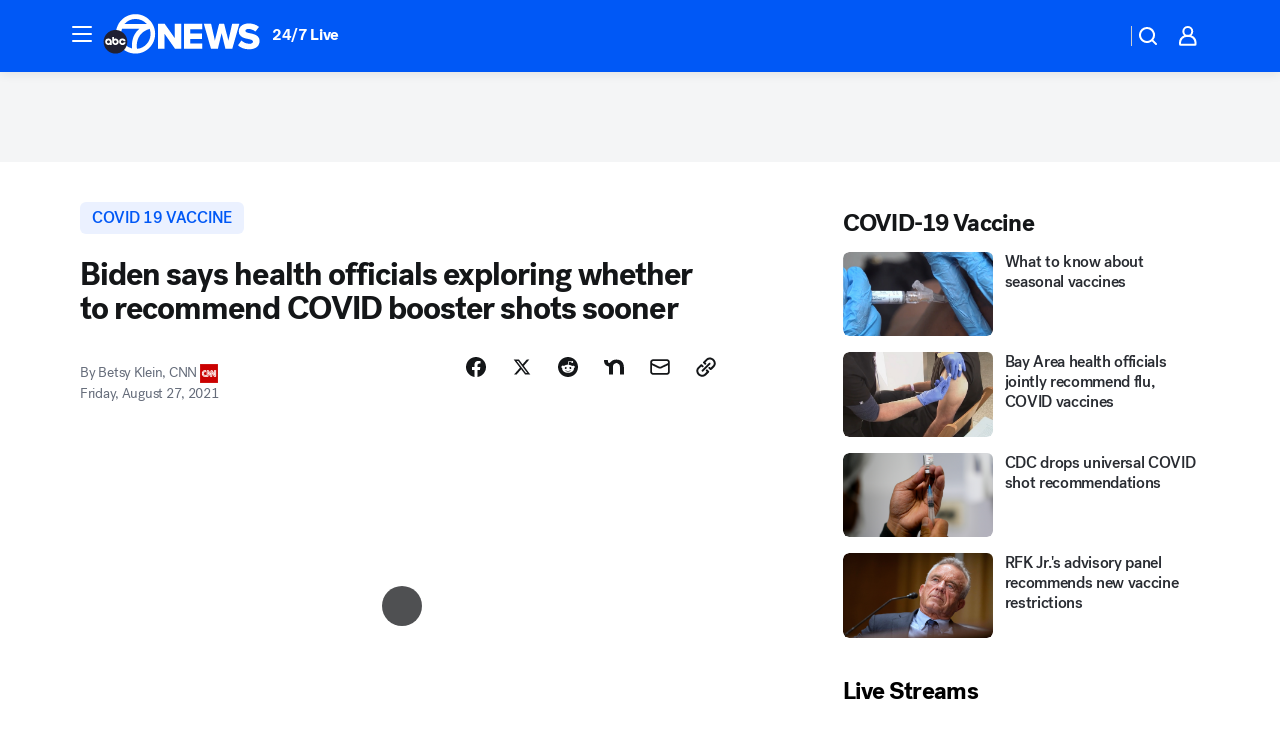

--- FILE ---
content_type: application/javascript
request_url: https://assets-cdn.abcotvs.net/abcotv/672c08e1e439-release-01-21-2026.8/client/abcotv/4037-0a28bbfa.js
body_size: 4063
content:
(self.webpackChunkdtci_abcotv=self.webpackChunkdtci_abcotv||[]).push([[4037],{54317:(e,t,i)=>{var o=i(43693),r=i(74848);function n(e,t){var i=Object.keys(e);if(Object.getOwnPropertySymbols){var o=Object.getOwnPropertySymbols(e);t&&(o=o.filter((function(t){return Object.getOwnPropertyDescriptor(e,t).enumerable}))),i.push.apply(i,o)}return i}i(96540);var a,s=i(35182),l=i(5556),c=i(33011);i(96398),(a=s({displayName:"FeaturedImage",render:function(){var e=(this||{}).props||{};return r.jsx(c,function(e){for(var t=1;t<arguments.length;t++){var i=null!=arguments[t]?arguments[t]:{};t%2?n(Object(i),!0).forEach((function(t){o(e,t,i[t])})):Object.getOwnPropertyDescriptors?Object.defineProperties(e,Object.getOwnPropertyDescriptors(i)):n(Object(i)).forEach((function(t){Object.defineProperty(e,t,Object.getOwnPropertyDescriptor(i,t))}))}return e}({},e))}})).contextTypes={theme:l.string},a.defaultProps={truncateText:"...",lines:2,showMore:!1,showMoreText:"Read More"},a.propTypes={className:l.string,imageSrc:l.oneOfType([l.string,l.array,l.object]),imageAlt:l.string,imageSrcDefault:l.string,caption:l.string,sourceLogo:l.string,sourceTitle:l.string,sourceLogoAlt:l.string,showMore:l.bool,showMoreText:l.string,align:l.string,truncateText:l.string,lines:l.number,useHorizontalRule:l.string},e.exports=a},45376:(e,t,i)=>{e.exports=i(54317)},48589:(e,t,i)=>{var o,r=i(74848),n=i(96540),a=i(35182),s="FeaturedMedia",l=i(53131).empty,c=i(8741).getNewsArticleVideoJSONLD,d=i(45376),u=i(66457),g=i(46942),m="9x16";i(7230),o=a({displayName:s,componentName:s,render:function(){var e=this.props,t=e.captionComponent,i=e&&e.schemaVideoContent,o=e&&e.constants,a=e&&e.video,s=e&&e.image,p=e&&e.layoutSize,h=e&&e.windowWidth,b=e&&e.useLazy,x=e&&e.showMoreText,T=s&&s.altText,y=s&&s.caption,S=s&&s.ratio,w=s&&s.subTitle,f=e&&e.sourceLogo||"",L=e&&e.sourceLogoAlt,v=e&&e.sourceTitle,z=e&&e.isFeaturedPlaying,M=e&&e.buttonDisplay,E=e&&e.lines,j=s&&s.credit,I=s&&s.imgSrc,R=s&&s.srcDefault,H=e&&e.title||a&&a.title||"",D=e&&e.description||a&&a.description,P=a&&a.duration,A=a&&a.live,N=a&&a.mediaPillLabel,O=!l(a),C=e&&e.handleVideoClick,V=g("FeaturedMedia",{FeaturedMedia_1x1:"1x1"===S,FeaturedMedia_9x16:S===m}),B=g("FeaturedVideo",{FeaturedVideo_1x1:"1x1"===S,FeaturedVideo_9x16:S===m}),W=r.jsx(d,{imageAlt:T,imageSrc:I,imageSrcDefault:R,caption:y,captionComponent:t,sourceLogo:f,sourceLogoAlt:L,sourceTitle:v||j,className:j,showMoreText:x}),k=O&&r.jsxs(n.Fragment,{children:[i&&r.jsx("script",{type:"application/ld+json",dangerouslySetInnerHTML:{__html:"".concat(c(i,o))}}),r.jsx("div",{className:V,children:r.jsx(u,{imgSrc:I,imgDefault:R,title:H,subTitle:w,description:D||y,sourceLogo:f,sourceLogoAlt:L,sourceTitle:v,credit:j,isPlaying:z,duration:P,ratio:S,aspectRatio:S,layoutSize:p,live:A,lines:E,mediaPillLabel:N,className:B,useLazy:b,windowWidth:h,showMoreText:x,buttonDisplay:M,captionComponent:t,toggleVideo:C,videoTabIndex:0})})]});return r.jsx("div",{children:O?k:W})}}),e.exports=o},81055:(e,t,i)=>{e.exports=i(48589)},52421:(e,t,i)=>{var o=i(74848),r=(i(96540),i(46942)),n=i(5556),a=i(23671),s=i(88364),l="DESKTOP",c="TABLET",d="MOBILE",u=a.THEMES.DARK;function g(e,t){var i,n=(t&&t.theme||"")===u,a=e&&e.className,s=e&&e.belowHeader,g=e&&e.belowParagraph,m=e&&e.aboveHeader,p=e&&e.align,h=e&&e.layoutSize,b=h&&h===d,x=h&&h===c,T=h&&h===l,y=e&&e.children||null,S=e&&e.useHorizontalRule,w=o.jsx("hr",{className:"InlineElement--hr"}),f="top"===S||"both"===S,L="bottom"===S||"both"===S,v=e&&e.ariaLabel,z=e&&e.ariaLive,M=e&&e.embeddedWidth;return a=r("InlineElement",{"InlineElement--dark":n,"InlineElement--left":"left"==p,"InlineElement--right":"right"==p,"InlineElement--large":"large"==p,"InlineElement--below-header":"source"==v&&s,"InlineElement--below-paragraph":("source"==v||"markup"==v||"Image"==v)&&g,"InlineElement--page-width":"pageWidth"==p,"InlineElement--browser-width":"browserWidth"==p,"InlineElement--content-width":"contentWidth"==p||"full"==p,"InlineElement--above-header":m,"InlineElement--mobile":b,"InlineElement--tablet":x,"InlineElement--desktop":T},a),M&&b&&(i={width:M+"px"}),o.jsxs("aside",{className:a,"aria-label":v||null,"aria-live":z||null,style:i,children:[f&&w,y,L&&w]})}i(68806),g.contextTypes={theme:n.string},g.defaultProps={layoutSize:"DESKTOP",align:"contentWidth"},g.propTypes={className:n.string,align:n.string,belowHeader:n.bool,belowParagraph:n.bool,useHorizontalRule:n.string,layoutSize:n.string,embeddedWidth:n.number},e.exports=s(g,{breakpoint:[l,c,d]})},77036:(e,t,i)=>{e.exports=i(52421)},31889:(e,t,i)=>{var o=i(74848),r=(i(96540),i(5556)),n=i(46942),a=i(53131),s=i(58156),l=i(77036),c=i(43276),d=i(31861),u=i(75705),g=i(43132),m=d(u),p=d(g),h=i(23671),b=a.emptyObj,x=a.TRUE,T=a.FALSE,y=a.passThru,S=a.strlc,w=h.THEMES.DARK,f="auto";function L(e,t){var i=s(t,"context.translate",y),r=e||b,a=r.align,d=r.ariaHidden,u=r.ariaLabel||i("Image"),g=r.belowHeader,h=r.belowParagraph,L=r.caption,v=r.captionComponent,z=r.credit||"",M=r.disableRichText,E=r.elementType,j=r.hasCopyright,I=r.headline,R=r.hideEndBug,H=r.href,D=r.imageAlt,P=r.imageSrc,A=r.imageSrcDefault,N=r.lines,O=r.positionMetaBottom,C=r.showMoreText,V=r.sourceLogo,B=r.sourceLogoAlt,W=r.sourceLogoSize,k=r.sourceTitle,_=S(r.theme)||t.theme,F=r.truncateText,K=r.useHorizontalRule,U=r.useServerSanitizeText,q=r.windowWidth,J=_===w,G=L||z||I||k?x:T,Q=n("InlineImage",r.className,{"InlineImage--dark":J}),X=r.deferImages,Y=X?p:m;return o.jsx(l,{align:a,belowHeader:g,belowParagraph:h,className:Q,useHorizontalRule:K,windowWidth:q,ariaLabel:u&&!d?u:null,children:o.jsxs(Y,{className:"InlineImage--image",hasCopyright:j,src:P,srcDefault:A,alt:D,ratio:f,figure:G,href:H,useLazy:X,children:[!v&&G&&o.jsx(c,{credit:z,disableRichText:M,elementType:E,hideEndBug:R,lines:N,logoAlt:B,logoSize:W,logoSrc:V,meta:k,positionMetaBottom:O,showMoreText:C,text:L,theme:_,title:I,truncateText:F,useServerSanitizeText:U,windowWidth:q}),v]})})}i(59706),L.contextTypes={theme:r.string,translate:r.func},L.defaultProps={aspectRatio:f,lines:2,showMoreText:"Read More",sourceLogoSize:"xs",truncateText:"..."},L.propTypes={align:r.string,ariaHidden:r.bool,aspectRatio:r.string,belowHeader:r.bool,belowParagraph:r.bool,CaptionComponent:r.elementType,caption:r.string,className:r.string,credit:r.string,deferImages:r.bool,elementType:r.string,hideEndBug:r.bool,href:r.string,imageAlt:r.string.isRequired,imageSrc:r.oneOfType([r.string,r.array,r.object]).isRequired,imageSrcDefault:r.string,lines:r.number,positionMetaBottom:r.bool,showMoreText:r.string,sourceLogo:r.string,sourceLogoAlt:r.string,sourceLogoSize:r.string,sourceTitle:r.string,theme:r.string,truncateText:r.string,useHorizontalRule:r.string,disableRichText:r.bool,useServerSanitizeText:r.bool,windowWidth:r.number},e.exports=L},33011:(e,t,i)=>{e.exports=i(31889)},61929:(e,t,i)=>{var o=i(74848),r=(i(96540),i(5556)),n=i(46942),a=i(53131),s=i(77036),l=i(7403),c=i(23671),d=a.emptyObj,u=a.FALSE,g=a.passThru,m=a.strlc,p=c.THEMES.DARK,h="9x16";function b(e,t){var i=e||d,r=t||d,a=m(i.theme)||r.theme,c=r.translate||g,u=i.captionComponent,b=i.align,x=i.ariaHidden,T=i.ariaLabel||c("Video"),y=i.credit,S=i.description,w=i.disableRichText,f=i.duration,L=i.elementType,v=i.fallback,z=i.imgDefault,M=i.imgSrc,E=i.isPlaying,j=i.layoutSize,I=i.lines,R=i.live,H=i.MediaComponent,D=i.mediaPillLabel,P=i.positionMetaBottom,A=i.showMoreText,N=i.sourceLogo,O=i.sourceLogoAlt,C=i.sourceLogoSize,V=i.sourceTitle,B=i.subTitle,W=i.title,k=i.toggleVideo,_=i.truncateText,F=i.useHorizontalRule,K=i.useLazy,U=i.useServerSanitizeText,q=i.windowWidth,J=i.aspectRatio,G=i.ratio||J,Q=i.buttonDisplay,X=i.videoTabIndex,Y=a===p,Z=y&&!E,$=n("InlineVideo",i.className,{"InlineVideo--dark":Y}),ee=n("",{"height-contain":h===G,ratio_1x1:"1x1"===J,ratio_9x16:J===h});return o.jsxs(s,{align:b,className:$,layoutSize:j,useHorizontalRule:F,windowWidth:q,ariaLabel:!x&&T?T:null,children:[o.jsx(l,{ariaHidden:x,className:ee,credit:!u&&Z?y:null,description:u?null:S,duration:f,elementType:L,fallback:v,imgDefault:z,imgSrc:M,lines:I,live:R,logoAlt:O,logoSize:C,logoSrc:N,MediaComponent:H,mediaPillLabel:D,positionMetaBottom:P,ratio:G,showMoreText:A,sourceTitle:V,subtitle:B,text:u?null:S,theme:a,title:u?null:W,toggleVideo:k,truncateText:_,disableRichText:w,useServerSanitizeText:U,windowWidth:q,useLazy:K,buttonDisplay:Q,videoTabIndex:X}),u]})}i(65546),b.contextTypes={theme:r.string,translate:r.func},b.defaultProps={aspectRatio:"16x9",lines:2,live:u,showMoreText:"Read More",sourceLogoSize:"xs",truncateText:"..."},b.propTypes={align:r.string,ariaHidden:r.bool,captionComponent:r.elementType,className:r.string,credit:r.string,description:r.string,duration:r.string,elementType:r.string,imgDefault:r.string,imgSrc:r.oneOfType([r.string,r.array,r.object]),lines:r.number,MediaComponent:r.elementType,positionMetaBottom:r.bool,ratio:r.string,showMoreText:r.string,sourceLogo:r.string,sourceLogoAlt:r.string,sourceLogoSize:r.string,sourceTitle:r.string,subTitle:r.string,theme:r.string,title:r.string,toggleVideo:r.func,truncateText:r.string,useHorizontalRule:r.string,disableRichText:r.bool,useServerSanitizeText:r.bool,windowWidth:r.number,videoTabIndex:r.number},e.exports=b},66457:(e,t,i)=>{e.exports=i(61929)},43132:(e,t,i)=>{var o=i(30986),r=i(68042);e.exports=r(o,{offsetBottom:750})},81262:(e,t,i)=>{var o=i(74848),r=(i(96540),i(5556)),n=i(46942),a=i(53131),s=i(2433),l=i(43276),c=i(23671),d=a.emptyObj,u=a.FALSE,g=a.strlc,m=c.THEMES.DARK,p=a.TRUE;function h(e,t){var i=t||d,r=e||d,a=r.alignHeading,c=r.className,u=r.credit,h=r.description,b=r.disableRichText,x=r.duration,T=r.elementType,y=r.fallback,S=r.heading,w=r.hideEndBug,f=r.imgDefault,L=r.imgSrc,v=r.isPlaying,z=r.lines,M=r.live,E=r.mediaPillLabel,j=r.positionMetaBottom,I=r.ratio,R=r.showMoreText,H=r.sourceLogo,D=r.sourceLogoAlt,P=r.sourceLogoSize,A=r.sourceTitle,N=r.subTitle,O=g(r.theme)||i.theme,C=r.title,V=r.truncateText,B=r.useLazy,W=r.useServerSanitizeText,k=r.windowWidth,_=r.buttonDisplay,F=r.videoTabIndex,K=O===m,U=u&&!v,q=r.toggleVideo,J=n("SingleVideo",c),G=n("SingleVideo__Heading",{"SingleVideo__Heading--left":"left"===a,"SingleVideo__Heading--dark":K}),Q=r.MediaComponent||s;return o.jsxs("div",{className:J,children:[S&&o.jsx("div",{className:G,children:S}),o.jsx(Q,{className:c,description:h,duration:x,fallback:y,imgDefault:f,imgSrc:L,live:M,mediaPillLabel:E,onClick:q,ratio:I,subtitle:N,title:C,useLazy:B,buttonDisplay:_,tabIndex:F}),(C||h||U||A)&&o.jsx(l,{credit:U&&u,disableRichText:b,elementType:T,hideEndBug:w,lines:z,logoAlt:D,logoSize:P,logoSrc:H,meta:A,positionMetaBottom:j,showMoreText:R,text:h,theme:O,title:C,titleAriaHidden:p,truncateText:V,useServerSanitizeText:W,windowWidth:k})]})}i(40221),h.contextTypes={theme:r.string},h.defaultProps={lines:2,live:u,ratio:"16x9",showMoreText:"Read More",sourceLogoSize:"xs",truncateText:"..."},h.propTypes={alignHeading:r.string,className:r.string,credit:r.string,description:r.string,disableRichText:r.bool,duration:r.string,elementType:r.string,imgDefault:r.string,imgSrc:r.oneOfType([r.string,r.array,r.object]),lines:r.number,MediaComponent:r.elementType,positionMetaBottom:r.bool,ratio:r.string,showMoreText:r.string,sourceLogo:r.string,sourceLogoAlt:r.string,sourceLogoSize:r.string,sourceTitle:r.string,subTitle:r.string,theme:r.string,title:r.string,toggleVideo:r.func,truncateText:r.string,useServerSanitizeText:r.bool,windowWidth:r.number,videoTabIndex:r.number},e.exports=h},7403:(e,t,i)=>{e.exports=i(81262)},68042:(e,t,i)=>{e.exports=i(52572)},52572:(e,t,i)=>{var o=i(74848),r=i(96540).createElement,n=i(35182),a=i(53131),s=i(71063),l=i(58156),c=i(82561),d=a.emptyObj,u=a.FALSE,g=a.TRUE;e.exports=function(e,t){var i="withLazyLoadInView_"+(e.displayName||e.componentName||e.name||"AnonymousComponent"),a=t||d,m=a.threshold||0,p=a.offsetBottom||300;return n({displayName:i,getInitialState:function(){return{useLazy:g}},render:function(){var t=this,i=l(t,"state.useLazy"),n=s({},t.props),a=t.onEnter,d=n.children;return n.useLazy=i,n.startLoading=!i,d&&delete n.children,o.jsxs(o.Fragment,{children:[o.jsx(c,{dontSpy:!i,onEnter:a,onEnterTop:a,threshold:m,offsetBottom:p}),r(e,n,d)]})},onEnter:function(){this.setState({useLazy:u})}})}},96398:(e,t,i)=>{"use strict";i.r(t)},7230:(e,t,i)=>{"use strict";i.r(t)},68806:(e,t,i)=>{"use strict";i.r(t)},59706:(e,t,i)=>{"use strict";i.r(t)},65546:(e,t,i)=>{"use strict";i.r(t)},40221:(e,t,i)=>{"use strict";i.r(t)}}]);